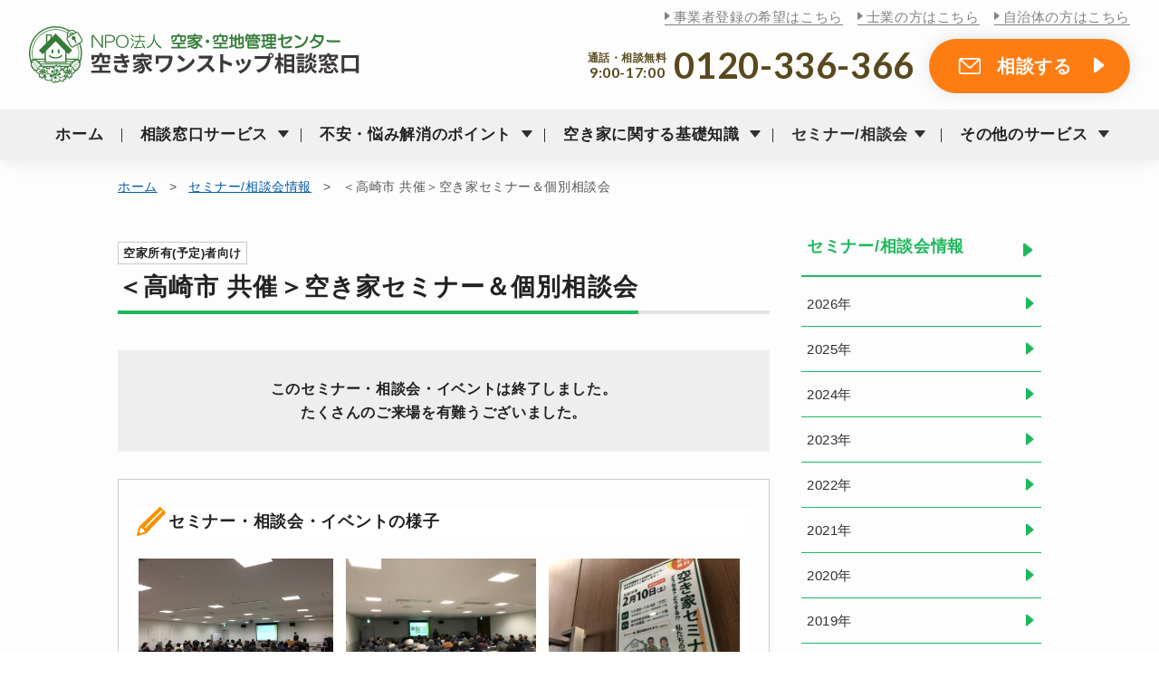

--- FILE ---
content_type: text/html; charset=UTF-8
request_url: https://www.akiya-akichi.or.jp/seminar/16607/
body_size: 12052
content:
<!DOCTYPE html>
<html>
<head>
  <!-- Google Tag Manager -->
  <script>(function(w,d,s,l,i){w[l]=w[l]||[];w[l].push({'gtm.start':
  new Date().getTime(),event:'gtm.js'});var f=d.getElementsByTagName(s)[0],
  j=d.createElement(s),dl=l!='dataLayer'?'&l='+l:'';j.async=true;j.src=
  'https://www.googletagmanager.com/gtm.js?id='+i+dl;f.parentNode.insertBefore(j,f);
  })(window,document,'script','dataLayer','GTM-NS4ZJDW');</script>
  <!-- End Google Tag Manager -->
  <meta charset="UTF-8">
  <meta name="viewport" content="width=device-width,initial-scale=1">
    <title>＜高崎市 共催＞空き家セミナー＆個別相談会</title>
  
		<!-- All in One SEO 4.9.3 - aioseo.com -->
	<meta name="description" content="自宅や実家が空き家になっている方たちが、頭を悩ますのが管理や活用についてです。 空き家を現在所有、または今後所" />
	<meta name="robots" content="max-image-preview:large" />
	<meta name="author" content="hokuto"/>
	<link rel="canonical" href="https://www.akiya-akichi.or.jp/seminar/16607/" />
	<meta name="generator" content="All in One SEO (AIOSEO) 4.9.3" />
		<meta property="og:locale" content="ja_JP" />
		<meta property="og:site_name" content="NPO法人 空家・空地管理センター" />
		<meta property="og:type" content="website" />
		<meta property="og:title" content="＜高崎市 共催＞空き家セミナー＆個別相談会" />
		<meta property="og:description" content="自宅や実家が空き家になっている方たちが、頭を悩ますのが管理や活用についてです。 空き家を現在所有、または今後所" />
		<meta property="og:url" content="https://www.akiya-akichi.or.jp/seminar/16607/" />
		<meta property="og:image" content="https://www.akiya-akichi.or.jp/admin/wp-content/uploads/2017/12/S__42598407.jpg" />
		<meta property="og:image:secure_url" content="https://www.akiya-akichi.or.jp/admin/wp-content/uploads/2017/12/S__42598407.jpg" />
		<meta property="og:image:width" content="1478" />
		<meta property="og:image:height" content="1108" />
		<meta name="twitter:card" content="summary" />
		<meta name="twitter:title" content="＜高崎市 共催＞空き家セミナー＆個別相談会" />
		<meta name="twitter:description" content="自宅や実家が空き家になっている方たちが、頭を悩ますのが管理や活用についてです。 空き家を現在所有、または今後所" />
		<meta name="twitter:image" content="https://www.akiya-akichi.or.jp/admin/wp-content/uploads/2017/12/S__42598407.jpg" />
		<script type="application/ld+json" class="aioseo-schema">
			{"@context":"https:\/\/schema.org","@graph":[{"@type":"Article","@id":"https:\/\/www.akiya-akichi.or.jp\/seminar\/16607\/#article","name":"\uff1c\u9ad8\u5d0e\u5e02 \u5171\u50ac\uff1e\u7a7a\u304d\u5bb6\u30bb\u30df\u30ca\u30fc\uff06\u500b\u5225\u76f8\u8ac7\u4f1a","headline":"\uff1c\u9ad8\u5d0e\u5e02 \u5171\u50ac\uff1e\u7a7a\u304d\u5bb6\u30bb\u30df\u30ca\u30fc\uff06\u500b\u5225\u76f8\u8ac7\u4f1a","author":{"@id":"https:\/\/www.akiya-akichi.or.jp\/author\/hokuto\/#author"},"publisher":{"@id":"https:\/\/www.akiya-akichi.or.jp\/#organization"},"image":{"@type":"ImageObject","url":"https:\/\/www.akiya-akichi.or.jp\/admin\/wp-content\/uploads\/2017\/12\/S__42598407.jpg","width":1478,"height":1108,"caption":"\u9ad8\u5d0e\u5e02_\u7a7a\u304d\u5bb6\u30bb\u30df\u30ca\u30fc"},"datePublished":"2018-01-10T09:55:29+09:00","dateModified":"2018-02-22T15:27:23+09:00","inLanguage":"ja","mainEntityOfPage":{"@id":"https:\/\/www.akiya-akichi.or.jp\/seminar\/16607\/#webpage"},"isPartOf":{"@id":"https:\/\/www.akiya-akichi.or.jp\/seminar\/16607\/#webpage"},"articleSection":"\u30bb\u30df\u30ca\u30fc\/\u76f8\u8ac7\u4f1a\u60c5\u5831, \u7d42\u4e86"},{"@type":"BreadcrumbList","@id":"https:\/\/www.akiya-akichi.or.jp\/seminar\/16607\/#breadcrumblist","itemListElement":[{"@type":"ListItem","@id":"https:\/\/www.akiya-akichi.or.jp#listItem","position":1,"name":"\u30db\u30fc\u30e0","item":"https:\/\/www.akiya-akichi.or.jp","nextItem":{"@type":"ListItem","@id":"https:\/\/www.akiya-akichi.or.jp\/seminar\/#listItem","name":"\u30bb\u30df\u30ca\u30fc\/\u76f8\u8ac7\u4f1a\u60c5\u5831"}},{"@type":"ListItem","@id":"https:\/\/www.akiya-akichi.or.jp\/seminar\/#listItem","position":2,"name":"\u30bb\u30df\u30ca\u30fc\/\u76f8\u8ac7\u4f1a\u60c5\u5831","item":"https:\/\/www.akiya-akichi.or.jp\/seminar\/","nextItem":{"@type":"ListItem","@id":"https:\/\/www.akiya-akichi.or.jp\/seminar\/close\/#listItem","name":"\u7d42\u4e86"},"previousItem":{"@type":"ListItem","@id":"https:\/\/www.akiya-akichi.or.jp#listItem","name":"\u30db\u30fc\u30e0"}},{"@type":"ListItem","@id":"https:\/\/www.akiya-akichi.or.jp\/seminar\/close\/#listItem","position":3,"name":"\u7d42\u4e86","item":"https:\/\/www.akiya-akichi.or.jp\/seminar\/close\/","nextItem":{"@type":"ListItem","@id":"https:\/\/www.akiya-akichi.or.jp\/seminar\/16607\/#listItem","name":"\uff1c\u9ad8\u5d0e\u5e02 \u5171\u50ac\uff1e\u7a7a\u304d\u5bb6\u30bb\u30df\u30ca\u30fc\uff06\u500b\u5225\u76f8\u8ac7\u4f1a"},"previousItem":{"@type":"ListItem","@id":"https:\/\/www.akiya-akichi.or.jp\/seminar\/#listItem","name":"\u30bb\u30df\u30ca\u30fc\/\u76f8\u8ac7\u4f1a\u60c5\u5831"}},{"@type":"ListItem","@id":"https:\/\/www.akiya-akichi.or.jp\/seminar\/16607\/#listItem","position":4,"name":"\uff1c\u9ad8\u5d0e\u5e02 \u5171\u50ac\uff1e\u7a7a\u304d\u5bb6\u30bb\u30df\u30ca\u30fc\uff06\u500b\u5225\u76f8\u8ac7\u4f1a","previousItem":{"@type":"ListItem","@id":"https:\/\/www.akiya-akichi.or.jp\/seminar\/close\/#listItem","name":"\u7d42\u4e86"}}]},{"@type":"Organization","@id":"https:\/\/www.akiya-akichi.or.jp\/#organization","name":"NPO\u6cd5\u4eba \u7a7a\u5bb6\u30fb\u7a7a\u5730\u7ba1\u7406\u30bb\u30f3\u30bf\u30fc","description":"Just another WordPress site","url":"https:\/\/www.akiya-akichi.or.jp\/","logo":{"@type":"ImageObject","url":"https:\/\/www.akiya-akichi.or.jp\/admin\/wp-content\/uploads\/2013\/08\/img_logo_L.png","@id":"https:\/\/www.akiya-akichi.or.jp\/seminar\/16607\/#organizationLogo","width":200,"height":209,"caption":"NPO\u6cd5\u4eba \u7a7a\u5bb6\u30fb\u7a7a\u5730\u7ba1\u7406\u30bb\u30f3\u30bf\u30fc"},"image":{"@id":"https:\/\/www.akiya-akichi.or.jp\/seminar\/16607\/#organizationLogo"}},{"@type":"Person","@id":"https:\/\/www.akiya-akichi.or.jp\/author\/hokuto\/#author","url":"https:\/\/www.akiya-akichi.or.jp\/author\/hokuto\/","name":"hokuto"},{"@type":"WebPage","@id":"https:\/\/www.akiya-akichi.or.jp\/seminar\/16607\/#webpage","url":"https:\/\/www.akiya-akichi.or.jp\/seminar\/16607\/","name":"\uff1c\u9ad8\u5d0e\u5e02 \u5171\u50ac\uff1e\u7a7a\u304d\u5bb6\u30bb\u30df\u30ca\u30fc\uff06\u500b\u5225\u76f8\u8ac7\u4f1a","description":"\u81ea\u5b85\u3084\u5b9f\u5bb6\u304c\u7a7a\u304d\u5bb6\u306b\u306a\u3063\u3066\u3044\u308b\u65b9\u305f\u3061\u304c\u3001\u982d\u3092\u60a9\u307e\u3059\u306e\u304c\u7ba1\u7406\u3084\u6d3b\u7528\u306b\u3064\u3044\u3066\u3067\u3059\u3002 \u7a7a\u304d\u5bb6\u3092\u73fe\u5728\u6240\u6709\u3001\u307e\u305f\u306f\u4eca\u5f8c\u6240","inLanguage":"ja","isPartOf":{"@id":"https:\/\/www.akiya-akichi.or.jp\/#website"},"breadcrumb":{"@id":"https:\/\/www.akiya-akichi.or.jp\/seminar\/16607\/#breadcrumblist"},"author":{"@id":"https:\/\/www.akiya-akichi.or.jp\/author\/hokuto\/#author"},"creator":{"@id":"https:\/\/www.akiya-akichi.or.jp\/author\/hokuto\/#author"},"image":{"@type":"ImageObject","url":"https:\/\/www.akiya-akichi.or.jp\/admin\/wp-content\/uploads\/2017\/12\/S__42598407.jpg","@id":"https:\/\/www.akiya-akichi.or.jp\/seminar\/16607\/#mainImage","width":1478,"height":1108,"caption":"\u9ad8\u5d0e\u5e02_\u7a7a\u304d\u5bb6\u30bb\u30df\u30ca\u30fc"},"primaryImageOfPage":{"@id":"https:\/\/www.akiya-akichi.or.jp\/seminar\/16607\/#mainImage"},"datePublished":"2018-01-10T09:55:29+09:00","dateModified":"2018-02-22T15:27:23+09:00"},{"@type":"WebSite","@id":"https:\/\/www.akiya-akichi.or.jp\/#website","url":"https:\/\/www.akiya-akichi.or.jp\/","name":"NPO\u6cd5\u4eba \u7a7a\u5bb6\u30fb\u7a7a\u5730\u7ba1\u7406\u30bb\u30f3\u30bf\u30fc","description":"Just another WordPress site","inLanguage":"ja","publisher":{"@id":"https:\/\/www.akiya-akichi.or.jp\/#organization"}}]}
		</script>
		<!-- All in One SEO -->

<link rel="alternate" title="oEmbed (JSON)" type="application/json+oembed" href="https://www.akiya-akichi.or.jp/wp-json/oembed/1.0/embed?url=https%3A%2F%2Fwww.akiya-akichi.or.jp%2Fseminar%2F16607%2F" />
<link rel="alternate" title="oEmbed (XML)" type="text/xml+oembed" href="https://www.akiya-akichi.or.jp/wp-json/oembed/1.0/embed?url=https%3A%2F%2Fwww.akiya-akichi.or.jp%2Fseminar%2F16607%2F&#038;format=xml" />
<style id='wp-img-auto-sizes-contain-inline-css' type='text/css'>
img:is([sizes=auto i],[sizes^="auto," i]){contain-intrinsic-size:3000px 1500px}
/*# sourceURL=wp-img-auto-sizes-contain-inline-css */
</style>
<link rel='stylesheet' id='wp-block-library-css' href='https://www.akiya-akichi.or.jp/admin/wp-includes/css/dist/block-library/style.min.css?ver=6.9' type='text/css' media='all' />
<style id='global-styles-inline-css' type='text/css'>
:root{--wp--preset--aspect-ratio--square: 1;--wp--preset--aspect-ratio--4-3: 4/3;--wp--preset--aspect-ratio--3-4: 3/4;--wp--preset--aspect-ratio--3-2: 3/2;--wp--preset--aspect-ratio--2-3: 2/3;--wp--preset--aspect-ratio--16-9: 16/9;--wp--preset--aspect-ratio--9-16: 9/16;--wp--preset--color--black: #000000;--wp--preset--color--cyan-bluish-gray: #abb8c3;--wp--preset--color--white: #ffffff;--wp--preset--color--pale-pink: #f78da7;--wp--preset--color--vivid-red: #cf2e2e;--wp--preset--color--luminous-vivid-orange: #ff6900;--wp--preset--color--luminous-vivid-amber: #fcb900;--wp--preset--color--light-green-cyan: #7bdcb5;--wp--preset--color--vivid-green-cyan: #00d084;--wp--preset--color--pale-cyan-blue: #8ed1fc;--wp--preset--color--vivid-cyan-blue: #0693e3;--wp--preset--color--vivid-purple: #9b51e0;--wp--preset--gradient--vivid-cyan-blue-to-vivid-purple: linear-gradient(135deg,rgb(6,147,227) 0%,rgb(155,81,224) 100%);--wp--preset--gradient--light-green-cyan-to-vivid-green-cyan: linear-gradient(135deg,rgb(122,220,180) 0%,rgb(0,208,130) 100%);--wp--preset--gradient--luminous-vivid-amber-to-luminous-vivid-orange: linear-gradient(135deg,rgb(252,185,0) 0%,rgb(255,105,0) 100%);--wp--preset--gradient--luminous-vivid-orange-to-vivid-red: linear-gradient(135deg,rgb(255,105,0) 0%,rgb(207,46,46) 100%);--wp--preset--gradient--very-light-gray-to-cyan-bluish-gray: linear-gradient(135deg,rgb(238,238,238) 0%,rgb(169,184,195) 100%);--wp--preset--gradient--cool-to-warm-spectrum: linear-gradient(135deg,rgb(74,234,220) 0%,rgb(151,120,209) 20%,rgb(207,42,186) 40%,rgb(238,44,130) 60%,rgb(251,105,98) 80%,rgb(254,248,76) 100%);--wp--preset--gradient--blush-light-purple: linear-gradient(135deg,rgb(255,206,236) 0%,rgb(152,150,240) 100%);--wp--preset--gradient--blush-bordeaux: linear-gradient(135deg,rgb(254,205,165) 0%,rgb(254,45,45) 50%,rgb(107,0,62) 100%);--wp--preset--gradient--luminous-dusk: linear-gradient(135deg,rgb(255,203,112) 0%,rgb(199,81,192) 50%,rgb(65,88,208) 100%);--wp--preset--gradient--pale-ocean: linear-gradient(135deg,rgb(255,245,203) 0%,rgb(182,227,212) 50%,rgb(51,167,181) 100%);--wp--preset--gradient--electric-grass: linear-gradient(135deg,rgb(202,248,128) 0%,rgb(113,206,126) 100%);--wp--preset--gradient--midnight: linear-gradient(135deg,rgb(2,3,129) 0%,rgb(40,116,252) 100%);--wp--preset--font-size--small: 13px;--wp--preset--font-size--medium: 20px;--wp--preset--font-size--large: 36px;--wp--preset--font-size--x-large: 42px;--wp--preset--spacing--20: 0.44rem;--wp--preset--spacing--30: 0.67rem;--wp--preset--spacing--40: 1rem;--wp--preset--spacing--50: 1.5rem;--wp--preset--spacing--60: 2.25rem;--wp--preset--spacing--70: 3.38rem;--wp--preset--spacing--80: 5.06rem;--wp--preset--shadow--natural: 6px 6px 9px rgba(0, 0, 0, 0.2);--wp--preset--shadow--deep: 12px 12px 50px rgba(0, 0, 0, 0.4);--wp--preset--shadow--sharp: 6px 6px 0px rgba(0, 0, 0, 0.2);--wp--preset--shadow--outlined: 6px 6px 0px -3px rgb(255, 255, 255), 6px 6px rgb(0, 0, 0);--wp--preset--shadow--crisp: 6px 6px 0px rgb(0, 0, 0);}:where(.is-layout-flex){gap: 0.5em;}:where(.is-layout-grid){gap: 0.5em;}body .is-layout-flex{display: flex;}.is-layout-flex{flex-wrap: wrap;align-items: center;}.is-layout-flex > :is(*, div){margin: 0;}body .is-layout-grid{display: grid;}.is-layout-grid > :is(*, div){margin: 0;}:where(.wp-block-columns.is-layout-flex){gap: 2em;}:where(.wp-block-columns.is-layout-grid){gap: 2em;}:where(.wp-block-post-template.is-layout-flex){gap: 1.25em;}:where(.wp-block-post-template.is-layout-grid){gap: 1.25em;}.has-black-color{color: var(--wp--preset--color--black) !important;}.has-cyan-bluish-gray-color{color: var(--wp--preset--color--cyan-bluish-gray) !important;}.has-white-color{color: var(--wp--preset--color--white) !important;}.has-pale-pink-color{color: var(--wp--preset--color--pale-pink) !important;}.has-vivid-red-color{color: var(--wp--preset--color--vivid-red) !important;}.has-luminous-vivid-orange-color{color: var(--wp--preset--color--luminous-vivid-orange) !important;}.has-luminous-vivid-amber-color{color: var(--wp--preset--color--luminous-vivid-amber) !important;}.has-light-green-cyan-color{color: var(--wp--preset--color--light-green-cyan) !important;}.has-vivid-green-cyan-color{color: var(--wp--preset--color--vivid-green-cyan) !important;}.has-pale-cyan-blue-color{color: var(--wp--preset--color--pale-cyan-blue) !important;}.has-vivid-cyan-blue-color{color: var(--wp--preset--color--vivid-cyan-blue) !important;}.has-vivid-purple-color{color: var(--wp--preset--color--vivid-purple) !important;}.has-black-background-color{background-color: var(--wp--preset--color--black) !important;}.has-cyan-bluish-gray-background-color{background-color: var(--wp--preset--color--cyan-bluish-gray) !important;}.has-white-background-color{background-color: var(--wp--preset--color--white) !important;}.has-pale-pink-background-color{background-color: var(--wp--preset--color--pale-pink) !important;}.has-vivid-red-background-color{background-color: var(--wp--preset--color--vivid-red) !important;}.has-luminous-vivid-orange-background-color{background-color: var(--wp--preset--color--luminous-vivid-orange) !important;}.has-luminous-vivid-amber-background-color{background-color: var(--wp--preset--color--luminous-vivid-amber) !important;}.has-light-green-cyan-background-color{background-color: var(--wp--preset--color--light-green-cyan) !important;}.has-vivid-green-cyan-background-color{background-color: var(--wp--preset--color--vivid-green-cyan) !important;}.has-pale-cyan-blue-background-color{background-color: var(--wp--preset--color--pale-cyan-blue) !important;}.has-vivid-cyan-blue-background-color{background-color: var(--wp--preset--color--vivid-cyan-blue) !important;}.has-vivid-purple-background-color{background-color: var(--wp--preset--color--vivid-purple) !important;}.has-black-border-color{border-color: var(--wp--preset--color--black) !important;}.has-cyan-bluish-gray-border-color{border-color: var(--wp--preset--color--cyan-bluish-gray) !important;}.has-white-border-color{border-color: var(--wp--preset--color--white) !important;}.has-pale-pink-border-color{border-color: var(--wp--preset--color--pale-pink) !important;}.has-vivid-red-border-color{border-color: var(--wp--preset--color--vivid-red) !important;}.has-luminous-vivid-orange-border-color{border-color: var(--wp--preset--color--luminous-vivid-orange) !important;}.has-luminous-vivid-amber-border-color{border-color: var(--wp--preset--color--luminous-vivid-amber) !important;}.has-light-green-cyan-border-color{border-color: var(--wp--preset--color--light-green-cyan) !important;}.has-vivid-green-cyan-border-color{border-color: var(--wp--preset--color--vivid-green-cyan) !important;}.has-pale-cyan-blue-border-color{border-color: var(--wp--preset--color--pale-cyan-blue) !important;}.has-vivid-cyan-blue-border-color{border-color: var(--wp--preset--color--vivid-cyan-blue) !important;}.has-vivid-purple-border-color{border-color: var(--wp--preset--color--vivid-purple) !important;}.has-vivid-cyan-blue-to-vivid-purple-gradient-background{background: var(--wp--preset--gradient--vivid-cyan-blue-to-vivid-purple) !important;}.has-light-green-cyan-to-vivid-green-cyan-gradient-background{background: var(--wp--preset--gradient--light-green-cyan-to-vivid-green-cyan) !important;}.has-luminous-vivid-amber-to-luminous-vivid-orange-gradient-background{background: var(--wp--preset--gradient--luminous-vivid-amber-to-luminous-vivid-orange) !important;}.has-luminous-vivid-orange-to-vivid-red-gradient-background{background: var(--wp--preset--gradient--luminous-vivid-orange-to-vivid-red) !important;}.has-very-light-gray-to-cyan-bluish-gray-gradient-background{background: var(--wp--preset--gradient--very-light-gray-to-cyan-bluish-gray) !important;}.has-cool-to-warm-spectrum-gradient-background{background: var(--wp--preset--gradient--cool-to-warm-spectrum) !important;}.has-blush-light-purple-gradient-background{background: var(--wp--preset--gradient--blush-light-purple) !important;}.has-blush-bordeaux-gradient-background{background: var(--wp--preset--gradient--blush-bordeaux) !important;}.has-luminous-dusk-gradient-background{background: var(--wp--preset--gradient--luminous-dusk) !important;}.has-pale-ocean-gradient-background{background: var(--wp--preset--gradient--pale-ocean) !important;}.has-electric-grass-gradient-background{background: var(--wp--preset--gradient--electric-grass) !important;}.has-midnight-gradient-background{background: var(--wp--preset--gradient--midnight) !important;}.has-small-font-size{font-size: var(--wp--preset--font-size--small) !important;}.has-medium-font-size{font-size: var(--wp--preset--font-size--medium) !important;}.has-large-font-size{font-size: var(--wp--preset--font-size--large) !important;}.has-x-large-font-size{font-size: var(--wp--preset--font-size--x-large) !important;}
/*# sourceURL=global-styles-inline-css */
</style>

<style id='classic-theme-styles-inline-css' type='text/css'>
/*! This file is auto-generated */
.wp-block-button__link{color:#fff;background-color:#32373c;border-radius:9999px;box-shadow:none;text-decoration:none;padding:calc(.667em + 2px) calc(1.333em + 2px);font-size:1.125em}.wp-block-file__button{background:#32373c;color:#fff;text-decoration:none}
/*# sourceURL=/wp-includes/css/classic-themes.min.css */
</style>
<link rel='stylesheet' id='contact-form-7-css' href='https://www.akiya-akichi.or.jp/admin/wp-content/plugins/contact-form-7/includes/css/styles.css?ver=4.9.2' type='text/css' media='all' />
<link rel='stylesheet' id='wp-pagenavi-css' href='https://www.akiya-akichi.or.jp/admin/wp-content/plugins/wp-pagenavi/pagenavi-css.css?ver=2.70' type='text/css' media='all' />
<script type="text/javascript" src="https://www.akiya-akichi.or.jp/admin/wp-includes/js/jquery/jquery.min.js?ver=3.7.1" id="jquery-core-js"></script>
<script type="text/javascript" src="https://www.akiya-akichi.or.jp/admin/wp-includes/js/jquery/jquery-migrate.min.js?ver=3.4.1" id="jquery-migrate-js"></script>
<link rel="https://api.w.org/" href="https://www.akiya-akichi.or.jp/wp-json/" /><link rel="alternate" title="JSON" type="application/json" href="https://www.akiya-akichi.or.jp/wp-json/wp/v2/posts/16607" /><link rel="EditURI" type="application/rsd+xml" title="RSD" href="https://www.akiya-akichi.or.jp/admin/xmlrpc.php?rsd" />
<meta name="generator" content="WordPress 6.9" />
<link rel='shortlink' href='https://www.akiya-akichi.or.jp/?p=16607' />
  <link rel="stylesheet" href="https://www.akiya-akichi.or.jp/assets/css/base.css?v=41">
        <link rel="stylesheet" href="https://www.akiya-akichi.or.jp/assets/css/local.css?v=55">
      <link rel="shortcut icon" href="https://www.akiya-akichi.or.jp/assets/img/favicon.ico">
  <script src="https://use.fontawesome.com/2fb05a99ce.js"></script>
</head>

<body id="top">
<!-- Google Tag Manager (noscript) -->
<noscript><iframe src="https://www.googletagmanager.com/ns.html?id=GTM-NS4ZJDW"
height="0" width="0" style="display:none;visibility:hidden"></iframe></noscript>
<!-- End Google Tag Manager (noscript) -->
  <header>
    <div class="inner">
      <h1 class="logo">
        <a href="https://www.akiya-akichi.or.jp/">
          <img src="https://www.akiya-akichi.or.jp/assets/img/img_logo.svg" alt="NPO法人 空家・空地管理センター 空き家ワンストップ相談窓口" height="63">
        </a>
      </h1>
      <div class="headerMenuBtn"><span></span><span></span><span></span></div>
      <div class="headerTelBtn"><a href="tel:0120-336-366" class="click_tel_header">電話<br>無料相談</a></div>
    </div>
    <div class="headerNav">
      <nav class="headerNav_menu">
        <ul>
          <li><a href="https://www.akiya-akichi.or.jp/">ホーム</a></li>
          <li><span>相談窓口サービス</span>
            <ul>
              <li><a href="https://www.akiya-akichi.or.jp/onestop/">サービス内容</a></li>
              <li><a href="https://www.akiya-akichi.or.jp/area/">対応エリア</a></li>
            </ul>
          </li>
          <li><span>不安・悩み解消のポイント</span>
            <ul>
              <li><a href="https://www.akiya-akichi.or.jp/trouble1/"><span>売却が難しい土地/建物</span></a></li>
              <li><a href="https://www.akiya-akichi.or.jp/trouble2/"><span>相続トラブル</span></a></li>
              <li><a href="https://www.akiya-akichi.or.jp/trouble5/"><span>家財の整理が進まない</span></a></li>
              <li><a href="https://www.akiya-akichi.or.jp/trouble6/"><span>空き家の解体ができない</span></a></li>
              <li><a href="https://www.akiya-akichi.or.jp/trouble7/"><span>空き家の管理を自分でできない</span></a></li>
              <li><a href="https://www.akiya-akichi.or.jp/trouble4/"><span>親の施設入居に伴う負担</span></a></li>
              <li><a href="https://www.akiya-akichi.or.jp/trouble3/"><span>気持ちの整理ができない</span></a></li>
            </ul>
          </li>
          <li><span>空き家に関する基礎知識</span>
            <ul>
              <li><a href="https://www.akiya-akichi.or.jp/knowledge/kanri/">空き家の管理について</a></li>
              <li><a href="https://www.akiya-akichi.or.jp/knowledge/use/">空き家の活用法について</a></li>
              <li><a href="https://www.akiya-akichi.or.jp/knowledge/inheritance/">空き家の相続について</a></li>
              <li><a href="https://www.akiya-akichi.or.jp/knowledge/what/">空き家問題について</a></li>
            </ul>
          </li>
          <li><a href="https://www.akiya-akichi.or.jp/seminar/">セミナー/相談会</a>
                        <ul class="headerNav_seminar">
                            <li><a href="https://www.akiya-akichi.or.jp/seminar/240509sj/">
                <dl>
                  <dt>
                    <img src="https://www.akiya-akichi.or.jp/admin/wp-content/uploads/2021/06/67992cfa9c55c291178fb7fac4c42d05-1-150x150.png" title="木曜日は無料相談会の日《1月・2月》" height="80">                  </dt>
                  <dd>木曜日は無料相談会の日《1月・2月》<br>
                    <span class="sTxt">2026年1月22日（木）</span></dd>
                </dl>
              </a></li>
                            <li><a href="https://www.akiya-akichi.or.jp/seminar/fuchu2025/">
                <dl>
                  <dt>
                    <img src="https://www.akiya-akichi.or.jp/admin/wp-content/uploads/2024/05/fuchu240513-150x150.jpg" title="＜府中市共催＞空き家と相続の無料個別相談会" height="80">                  </dt>
                  <dd>＜府中市共催＞空き家と相続の無料個別相談会<br>
                    <span class="sTxt">2026年1月23日（金）</span></dd>
                </dl>
              </a></li>
                            <li><a href="https://www.akiya-akichi.or.jp/seminar/shibuya2025/">
                <dl>
                  <dt>
                    <img src="https://www.akiya-akichi.or.jp/admin/wp-content/uploads/2023/08/shibuya230828-150x150.jpg" title="＜渋谷区共催＞空き家と相続の無料個別相談会" height="80">                  </dt>
                  <dd>＜渋谷区共催＞空き家と相続の無料個別相談会<br>
                    <span class="sTxt">2026年1月23日（金）</span></dd>
                </dl>
              </a></li>
                            <li><a href="https://www.akiya-akichi.or.jp/seminar/">もっと見る</a></li>
            </ul>
                      </li>
          <li><span>その他のサービス</span>
            <ul>
              <li><a href="https://www.akiya-akichi.or.jp/kanri/">空き家あんしん管理サービス</a></li>
              <li><a href="https://www.akiya-akichi.or.jp/akari/">借り上げサービスAKARI</a></li>
            </ul>
          </li>
        </ul>
      </nav>
      <div class="headerNav_sub">
        <ul class="headerNav_sub_top">
          <li><a href="https://www.akiya-akichi.or.jp/partner/">事業者登録の希望はこちら</a></li>
          <li><a href="https://www.akiya-akichi.or.jp/professional/">士業の方はこちら</a></li>
          <li><a href="https://www.akiya-akichi.or.jp/government/">自治体の方はこちら</a></li>
        </ul>
        <ul class="headerNav_sub_bottom">
          <li>通話・相談無料<br class="fPC"><span>9:00-17:00</span></li>
          <li><a href="tel:0120-336-366" class="btn btn-spTel click_tel_header">0120-336-366</a></li>
          <li><a href="https://www.akiya-akichi.or.jp/inquiry/" class="btn btn-or btn-inq click_inquiry_menu">相談する</a></li>
          <li><a href="https://www.akiya-akichi.or.jp/request/input/" class="btn btn-wh btn-req click_request_menu">資料を請求する</a></li>
        </ul>
      </div>
    </div>
  </header><div class="contents_local">
  <div class="inner">
  <div class="breadcrumbs">
  <a href="https://www.akiya-akichi.or.jp/">ホーム</a><span>&gt;</span><a href="https://www.akiya-akichi.or.jp/seminar/">セミナー/相談会情報</a><span>&gt;</span>＜高崎市 共催＞空き家セミナー＆個別相談会  </div>

  <div id="mrCol" class="sm">
	        <!-- pastSeminar：1 -->
    <h1><span><span class="sTxt">
        <span class="label sm6_1">空家所有(予定)者向け</span> </span>
    ＜高崎市 共催＞空き家セミナー＆個別相談会</span></h1>

		      <p class="closeTxt">このセミナー・相談会・イベントは終了しました。<br>たくさんのご来場を有難うございました。</p>
    
				<div class="smReport">
      <h3>セミナー・相談会・イベントの様子</h3>
      			<table>
				<tbody>
					<tr>
						<td><a href="https://www.akiya-akichi.or.jp/admin/wp-content/uploads/2017/12/S__42598407.jpg" class="imgGallery" title="" data-gallery="gallery"><img src="https://www.akiya-akichi.or.jp/admin/wp-content/uploads/2017/12/S__42598407.jpg" width="98%" alt=""></a><br></td>
						<td class="bg"><a href="https://www.akiya-akichi.or.jp/admin/wp-content/uploads/2017/12/IMG_5456.jpg" class="imgGallery" title="" data-gallery="gallery"><img src="https://www.akiya-akichi.or.jp/admin/wp-content/uploads/2017/12/IMG_5456.jpg" width="98%" alt=""></a><br></td>
						<td class="bg"><a href="https://www.akiya-akichi.or.jp/admin/wp-content/uploads/2017/12/IMG_5455.jpg" class="imgGallery" title="" data-gallery="gallery"><img src="https://www.akiya-akichi.or.jp/admin/wp-content/uploads/2017/12/IMG_5455.jpg" width="98%" alt=""></a><br></td>
					</tr>
				</tbody>
			</table>
                </div>
    
    <p><img fetchpriority="high" decoding="async" src="https://www.akiya-akichi.or.jp/admin/wp-content/uploads/2017/12/takasaki_180210.png" alt="高崎市セミナー_2018年2月10日" width="710" height="720" class="alignnone size-full wp-image-16789" srcset="https://www.akiya-akichi.or.jp/admin/wp-content/uploads/2017/12/takasaki_180210.png 710w, https://www.akiya-akichi.or.jp/admin/wp-content/uploads/2017/12/takasaki_180210-296x300.png 296w" sizes="(max-width: 710px) 100vw, 710px" /></p>
<p><strong>自宅や実家が空き家になっている方たちが、頭を悩ますのが管理や活用についてです。</strong><br />
<strong>空き家を現在所有、または今後所有するかもしれない方が無料で参加できるイベントです。</strong></p>
<p><!--<span style="color: #008000;"><strong>※このイベントは東京都の補助金を受け、開催いたします。</strong></span>--></p>
<table border="1" width="710" cellspacing="0" cellpadding="0">
<tbody>
<tr>
<th>開催日時</th>
<td valign="middle">2018年2月10日（土）<br />
・セミナー 13:00～14:40（受付 12:30）<br />
・個別相談会 【第1部】14:50～16:20　【第2部】16:20～17:50<br />
（希望者限定先着30組 ※1組30分）</td>
</tr>
<tr>
<th>内容</th>
<td valign="middle">＜セミナー＞</p>
<p>●テーマ：どうなる？どうする？？ 私たちの空き家</p>
<p>【主な内容】</p>
<p>・空き家問題って何？</p>
<p>・空き家が増えるとどうなるの？</p>
<p>・空き家の適正管理ってどうやるの？</p>
<p>・空き家の活用方法について</p>
<p>・空き家を相続する前におこなうこと</p>
<p>&nbsp;</p>
<p>＜個別相談会＞<br />
●事前予約制：先着30組</p>
<p>●相談員：空家空地管理士資格を取得した者</td>
</tr>
<tr>
<th>主な対象者</th>
<td valign="middle">空き家所有者（所有予定者含む）</td>
</tr>
<tr>
<th>定員</th>
<td valign="middle">・セミナー：100名<br />
・個別相談会：先着30組　※要事前申込み</td>
</tr>
<tr>
<th>参加費</th>
<td valign="middle">無料</td>
</tr>
<tr>
<th>会場/住所</th>
<td valign="middle">[会場名] 高崎市総合保健センター３階　第４会議室<br />
[住所] 高崎市高松町5-28<br />
[交通]<br />
・JR高崎駅西口から徒歩13分</p>
<p><a href="http://www.city.takasaki.gunma.jp/docs/2014013100068/" target="_target" rel="noopener">アクセス・地図</a></td>
</tr>
<tr>
<th>主催</th>
<td valign="middle">高崎市、NPO法人 空家・空地管理センター</td>
</tr>
<tr>
<th nowrap>お問合せ先</th>
<td valign="middle">NPO 法人 空家・空地管理センター<br />
TEL:0120-336-366<!-- / Email:<a href="mailto:contact@akiya-akichi.or.jp">contact@akiya-akichi.or.jp</a>--><br />
※受付時間：9:00～17:00（土日祝対応可）
</td>
</tr>
</tbody>
</table>
<p><font color=red><B>【ご注意】<br />
■セミナー：定員に達したため受付を終了いたしました。<br />
■個別相談会：若干の残席がございます。<br />
　　　　　　　※詳細は上記お問い合わせ先までご連絡いただけますようお願いいたします。</B></font></p>

        <h2>講師</h2>
        <div class="bloc tc">
                  <div class="tc3"><img src="https://www.akiya-akichi.or.jp/admin/wp-content/uploads/2016/09/004.jpg" width="100%" alt="上田 真一"></div>
            <p class="wImg">
      <strong>NPO法人 空家・空地管理センター 代表理事<br>      <span>上田 真一</span></strong>

      <span class="boxBd">1984年生まれ。米オハイオ州立大学卒業後、ベトナムでの不動産事業を経験ののち、帰国して、リクルート入社。住宅設備に関する情報発信・営業に当たる。その後、家業である不動産企業の北斗グループに入社し、事業用不動産売買や賃貸不動産の開発などの取り扱いに従事。営業を進めるなかで、行政より相談の多い空き家・空き地問題に着目し、2013年NPO法人空家・空地管理センターを設立。空き家の管理業務を行ないながら、売却などの活用提案を行なっている。<br />
『あなたの空き家問題』（日本経済新聞出版社）著者</span></p>
    </div>
    
    <!--
    <h2>概要</h2>
    <table>
            <tr>
          <th scope="row" nowrap>開催日</th>
          <td>
          2018年2月10日（土） セミナー 13：00～</td>
      </tr>
                        <tr>
          <th scope="row">費用</th>
          <td>無料</td>
      </tr>
                                  </table>
    -->
    
        
                <div class="liSnsBtn mt0 pt15">
      <a href="https://www.facebook.com/share.php?u=https%3A%2F%2Fwww.akiya-akichi.or.jp%2Fseminar%2F16607%2F" target="_blank" class="btn-sns btn-facebook">
        <svg xmlns="http://www.w3.org/2000/svg" height="1em" viewBox="0 0 320 512">
          <path d="M279.14 288l14.22-92.66h-88.91v-60.13c0-25.35 12.42-50.06 52.24-50.06h40.42V6.26S260.43 0 225.36 0c-73.22 0-121.08 44.38-121.08 124.72v70.62H22.89V288h81.39v224h100.17V288z"></path>
        </svg>
      </a>
      <a href="https://twitter.com/share?url=https%3A%2F%2Fwww.akiya-akichi.or.jp%2Fseminar%2F16607%2F&#038;text=%EF%BC%9C%E9%AB%98%E5%B4%8E%E5%B8%82+%E5%85%B1%E5%82%AC%EF%BC%9E%E7%A9%BA%E3%81%8D%E5%AE%B6%E3%82%BB%E3%83%9F%E3%83%8A%E3%83%BC%EF%BC%86%E5%80%8B%E5%88%A5%E7%9B%B8%E8%AB%87%E4%BC%9A" target="_blank" class="btn-sns btn-x">
        <svg xmlns="http://www.w3.org/2000/svg" height="1em" viewBox="0 0 512 512">
          <path d="M389.2 48h70.6L305.6 224.2 487 464H345L233.7 318.6 106.5 464H35.8L200.7 275.5 26.8 48H172.4L272.9 180.9 389.2 48zM364.4 421.8h39.1L151.1 88h-42L364.4 421.8z"></path>
        </svg>
      </a>
    </div> 
    </div>
    <div id="lCol" class="lCol">
      <div id="snav" class="snav_seminar">
        <h3><a href="https://www.akiya-akichi.or.jp/seminar/" title="セミナー/相談会情報">セミナー/相談会情報</a></h3>
        <ul>
          	<li><a href='https://www.akiya-akichi.or.jp/date/2026/?cat=30'>2026年</a></li>
	<li><a href='https://www.akiya-akichi.or.jp/date/2025/?cat=30'>2025年</a></li>
	<li><a href='https://www.akiya-akichi.or.jp/date/2024/?cat=30'>2024年</a></li>
	<li><a href='https://www.akiya-akichi.or.jp/date/2023/?cat=30'>2023年</a></li>
	<li><a href='https://www.akiya-akichi.or.jp/date/2022/?cat=30'>2022年</a></li>
	<li><a href='https://www.akiya-akichi.or.jp/date/2021/?cat=30'>2021年</a></li>
	<li><a href='https://www.akiya-akichi.or.jp/date/2020/?cat=30'>2020年</a></li>
	<li><a href='https://www.akiya-akichi.or.jp/date/2019/?cat=30'>2019年</a></li>
	<li><a href='https://www.akiya-akichi.or.jp/date/2018/?cat=30'>2018年</a></li>
	<li><a href='https://www.akiya-akichi.or.jp/date/2017/?cat=30'>2017年</a></li>
	<li><a href='https://www.akiya-akichi.or.jp/date/2016/?cat=30'>2016年</a></li>
	<li><a href='https://www.akiya-akichi.or.jp/date/2015/?cat=30'>2015年</a></li>
	<li><a href='https://www.akiya-akichi.or.jp/date/2014/?cat=30'>2014年</a></li>
        </ul>
      </div>
      <center>
      <a href="https://www.akiya-akichi.or.jp/impressions/" target="_blank"><img width="225" height="180" src="https://www.akiya-akichi.or.jp/admin/wp-content/uploads/2018/03/seminar_voice2.png" style="margin-bottom:20px" alt="セミナー参加者の声">
      </a>
      </center>
    </div>
    </div>
  </div>
<div class="contents">
  <div class="inner">
  <div class="blockCV">
  <div class="inner">
    <div class="blockCV_txt">
      <h3>まずは空き家<br>ワンストップ相談窓口へ<br><strong>ご相談</strong>ください</h3>
      <ul class="blockCV_txt_cv">
        <li>通話・相談無料 <span>9:00-17:00</span><br>
        <a href="tel:0120-336-366" class="btn btn-spTel click_tel_footer">0120-336-366</a></li>
        <li><a href="https://www.akiya-akichi.or.jp/inquiry/" class="btn btn-or btn-inq click_inquiry_footer">相談する</a></li>
        <li><a href="https://www.akiya-akichi.or.jp/request/input/" class="btn btn-wh btn-req click_request_footer">資料を請求する</a></li>
      </ul>
    </div>
    <div class="blocktCV_img">
      <img src="https://www.akiya-akichi.or.jp/assets/img/top/img_blocktTopCV.jpg" alt="まずは空き家ワンストップ相談窓口へご相談ください">
    </div>
  </div>
</div>
<div class="blockLineBn">
  <div><a href="https://lin.ee/qBo3ZOi" target="_blank" class="click_line_footer"><img src="https://www.akiya-akichi.or.jp/assets/img/bn_line-sp.png?v=5" width="100%" class="fSP"><img src="https://www.akiya-akichi.or.jp/assets/img/bn_line.png?v=6" width="833" class="fPC"></a></div>
</div>
<div class="blockLinePopup">
  <div class="blockLinePopup_inner">
    <div class="blockLinePopup_close">×</div><a href="https://lin.ee/qBo3ZOi" target="_blank" class="click_line_popup"><img src="https://www.akiya-akichi.or.jp/assets/img/bn_line-popup.png?v=5" alt="LINE" width="100%"></a>
  </div>
</div>  </div>
</div>
<footer>
  <div class="inner">
    <div class="footer_nav">
      <div>
        <picture>
          <source srcset="https://www.akiya-akichi.or.jp/assets/img/img_logo_footer.png" media="(min-width: 950px)">
          <source srcset="https://www.akiya-akichi.or.jp/assets/img/img_logo_footer_sp.svg" media="(max-width: 949px)">
          <img src="https://www.akiya-akichi.or.jp/assets/img/img_logo_footer.png" alt="NPO法人 空家・空地管理センター 空き家ワンストップ相談窓口">
        </picture>
      </div>
      <div>
        <ul>
          <li class="footer_nav_child"><span>相談窓口サービスとは</span>
            <ul>
              <li><a href="https://www.akiya-akichi.or.jp/onestop/">サービス内容</a></li>
              <li><a href="https://www.akiya-akichi.or.jp/area/">対応エリア</a></li>
            </ul>
          </li>
          <li class="footer_nav_child"><span>ご相談について</span>
            <ul>
              <li><a href="https://www.akiya-akichi.or.jp/inquiry/">無料相談フォーム</a></li>
              <li><a href="https://www.akiya-akichi.or.jp/outside_area/">無料相談フォーム【対応エリア外】</a></li>
              <li><a href="https://www.akiya-akichi.or.jp/request/">資料請求</a></li>
              <li><a href="https://www.akiya-akichi.or.jp/faq/">よくあるご相談</a></li>
            </ul>
          </li>
          <li class="footer_nav_child"><span>私たちについて</span>
            <ul>
              <li><a href="https://www.akiya-akichi.or.jp/about/">団体概要</a></li>
              <li><a href="https://www.akiya-akichi.or.jp/about/message/">代表のメッセージ</a></li>
              <li><a href="https://www.akiya-akichi.or.jp/about/staff/">スタッフ紹介</a></li>
              <li><a href="https://www.akiya-akichi.or.jp/about/soudan/">空き家相談センター</a></li>
              <li><a href="https://www.akiya-akichi.or.jp/about/akiyakanrishi/">『空家空地管理士』資格制度</a></li>
              <li><a href="https://www.akiya-akichi.or.jp/about/jichitai_renkei/">自治体連携実績</a></li>
              <li><a href="https://www.akiya-akichi.or.jp/about/expert/">専門家・協力事業者との連携体制</a></li>
            </ul>
          </li>
          <li class="footer_nav_child"><span>不安・悩み解消のポイント</span>
            <ul>
              <li><a href="https://www.akiya-akichi.or.jp/trouble1/"><span>売却が難しい土地/建物</span></a></li>
              <li><a href="https://www.akiya-akichi.or.jp/trouble2/"><span>相続トラブル</span></a></li>
              <li><a href="https://www.akiya-akichi.or.jp/trouble5/"><span>家財の整理が進まない</span></a></li>
              <li><a href="https://www.akiya-akichi.or.jp/trouble6/"><span>空き家の解体ができない</span></a></li>
              <li><a href="https://www.akiya-akichi.or.jp/trouble7/"><span>空き家の管理を自分でできない</span></a></li>
              <li><a href="https://www.akiya-akichi.or.jp/trouble4/"><span>親の施設入居に伴う負担</span></a></li>
              <li><a href="https://www.akiya-akichi.or.jp/trouble3/"><span>気持ちの整理ができない</span></a></li>
            </ul>
          </li>
        </ul>
      </div>
      <div>
        <ul>
          <li class="footer_nav_child"><span>空き家に関する基礎知識</span>
            <ul>
              <li><a href="https://www.akiya-akichi.or.jp/knowledge/kanri/">空き家の管理について</a></li>
              <li><a href="https://www.akiya-akichi.or.jp/knowledge/use/">空き家の活用法について</a></li>
              <li><a href="https://www.akiya-akichi.or.jp/knowledge/inheritance/">空き家の相続について</a></li>
              <li><a href="https://www.akiya-akichi.or.jp/knowledge/what/">空き家問題について</a></li>
            </ul>
          </li>
          <li class="footer_nav_child"><span>お知らせ</span>
            <ul>
              <li><a href="https://www.akiya-akichi.or.jp/seminar/">セミナー/相談会情報</a></li>
              <li><a href="https://www.akiya-akichi.or.jp/media/">メディア掲載・出演実績</a></li>
              <li><a href="https://www.akiya-akichi.or.jp/press/">プレスリリース</a></li>
              <li><a href="https://www.akiya-akichi.or.jp/blog/">ブログ</a></li>
            </ul>
          </li>
          <li class="footer_nav_child"><span>その他サービスについて</span>
            <ul>
              <li><a href="https://www.akiya-akichi.or.jp/kanri/">空き家あんしん管理サービス</a></li>
              <li><a href="https://www.akiya-akichi.or.jp/akari/">借り上げサービスAKARI</a></li>
            </ul>
          </li>
          <li class="footer_nav_child"><span>空き家所有者以外の方</span>
            <ul>
              <li><a href="https://www.akiya-akichi.or.jp/partner/">事業者登録の希望はこちら</a></li>
              <li><a href="https://www.akiya-akichi.or.jp/professional/">士業の方はこちら</a></li>
              <li><a href="https://www.akiya-akichi.or.jp/government/">自治体の方</a></li>
              <li><a href="https://www.akiya-akichi.or.jp/operators/">老人ホーム･介護施設事業者の方</a></li>
              <li><a href="https://www.akiya-akichi.or.jp/inquiry_media/">報道関係者の方</a></li>
            </ul>
          </li>
        </ul>
      </div>
      <div>
      </div>
    </div>
    <ul class="footer_nav_sns">
      <li><a href="https://www.facebook.com/akiyaakichi" target="_blank"><img src="https://www.akiya-akichi.or.jp/assets/img/ico_footer_fb.png" width="40" alt="Facebook"></a></li>
      <li><a href="https://x.com/NPO09519651" target="_blank"><img src="https://www.akiya-akichi.or.jp/assets/img/ico_footer_x.png" width="40" alt="X"></a></li>
      <li><a href="https://www.youtube.com/channel/UCoV59rVD0UIFMVvMUByrbkQ" target="_blank"><img src="https://www.akiya-akichi.or.jp/assets/img/ico_footer_yt.png" width="40" alt="YouTube"></a></li>
    </ul>
    <a href="#top" class="toPagetop"></a>
    <dl class="footer_nav_privacy">
      <dt><a href="https://privacymark.jp/" target="_blank"><img src="https://www.akiya-akichi.or.jp/assets/img/ico_footer_privacy.png" height="100" alt="たいせつにします プライバシー"></a></dt>
      <dd>NPO法人 空家・空地管理センターは<br class="fSP">お客様の大切な個人情報を<br class="fSP">お守りいたします。</dd>
    </dl>
  </div>
  <div class="inner footer_bottom">
    <ul>
      <li><a href="https://www.akiya-akichi.or.jp/privacy/">プライバシーポリシー</a></li>
      <li><a href="https://www.akiya-akichi.or.jp/legal/">特定商取引法に基づく表記</a></li>
      <li><a href="https://www.akiya-akichi.or.jp/term/">免責事項</a></li>
      <li><a href="https://www.akiya-akichi.or.jp/sitemap/">サイトマップ</a></li>
    </ul>
    <p>&copy;Copyright 2024 NPO法人 空家・空地管理センター&reg; All rights reserved.</p>
  </div>
</footer>

<script src="https://code.jquery.com/jquery-2.2.4.min.js"></script>
<script src="https://www.akiya-akichi.or.jp/assets/js/base.js?v=20"></script>
<script src="https://www.akiya-akichi.or.jp/admin/wp-content/themes/aa2025/lib/js/jquery.autoKana.js"></script>
<script src="https://ajaxzip3.github.io/ajaxzip3.js" charset="UTF-8"></script>
<script>
$(function(){
  $('#zip_a').keyup(function(event){
    AjaxZip3.zip2addr(this,'','adr_a','adr_a');
  });
  $('#kzip_a').keyup(function(event){
    AjaxZip3.zip2addr(this,'','kadr_a','kadr_a');
  });
});
$(function() {
  $.fn.autoKana('#name_a', '#kana_a', {
    katakana : true
  });
});
</script>
<script src="https://www.akiya-akichi.or.jp/admin/wp-content/themes/aa2025/libs/js/jqueryAutoHeight.js"></script>
<link href="https://www.akiya-akichi.or.jp/admin/wp-content/themes/aa2025/lib/lb/jquery.boxer.css" rel="stylesheet">
<script src="https://www.akiya-akichi.or.jp/admin/wp-content/themes/aa2025/lib/lb/jquery.boxer.js"></script>
<script>
  $(document).ready(function(){
    $(".imgGallery").boxer({
      fixed: true,
    });
  });
</script>
<script type="speculationrules">
{"prefetch":[{"source":"document","where":{"and":[{"href_matches":"/*"},{"not":{"href_matches":["/admin/wp-*.php","/admin/wp-admin/*","/admin/wp-content/uploads/*","/admin/wp-content/*","/admin/wp-content/plugins/*","/admin/wp-content/themes/aa2025/*","/*\\?(.+)"]}},{"not":{"selector_matches":"a[rel~=\"nofollow\"]"}},{"not":{"selector_matches":".no-prefetch, .no-prefetch a"}}]},"eagerness":"conservative"}]}
</script>
<script type="text/javascript" id="contact-form-7-js-extra">
/* <![CDATA[ */
var wpcf7 = {"apiSettings":{"root":"https://www.akiya-akichi.or.jp/wp-json/contact-form-7/v1","namespace":"contact-form-7/v1"},"recaptcha":{"messages":{"empty":"Please verify that you are not a robot."}},"cached":"1"};
//# sourceURL=contact-form-7-js-extra
/* ]]> */
</script>
<script type="text/javascript" src="https://www.akiya-akichi.or.jp/admin/wp-content/plugins/contact-form-7/includes/js/scripts.js?ver=4.9.2" id="contact-form-7-js"></script>
</body>
</html>